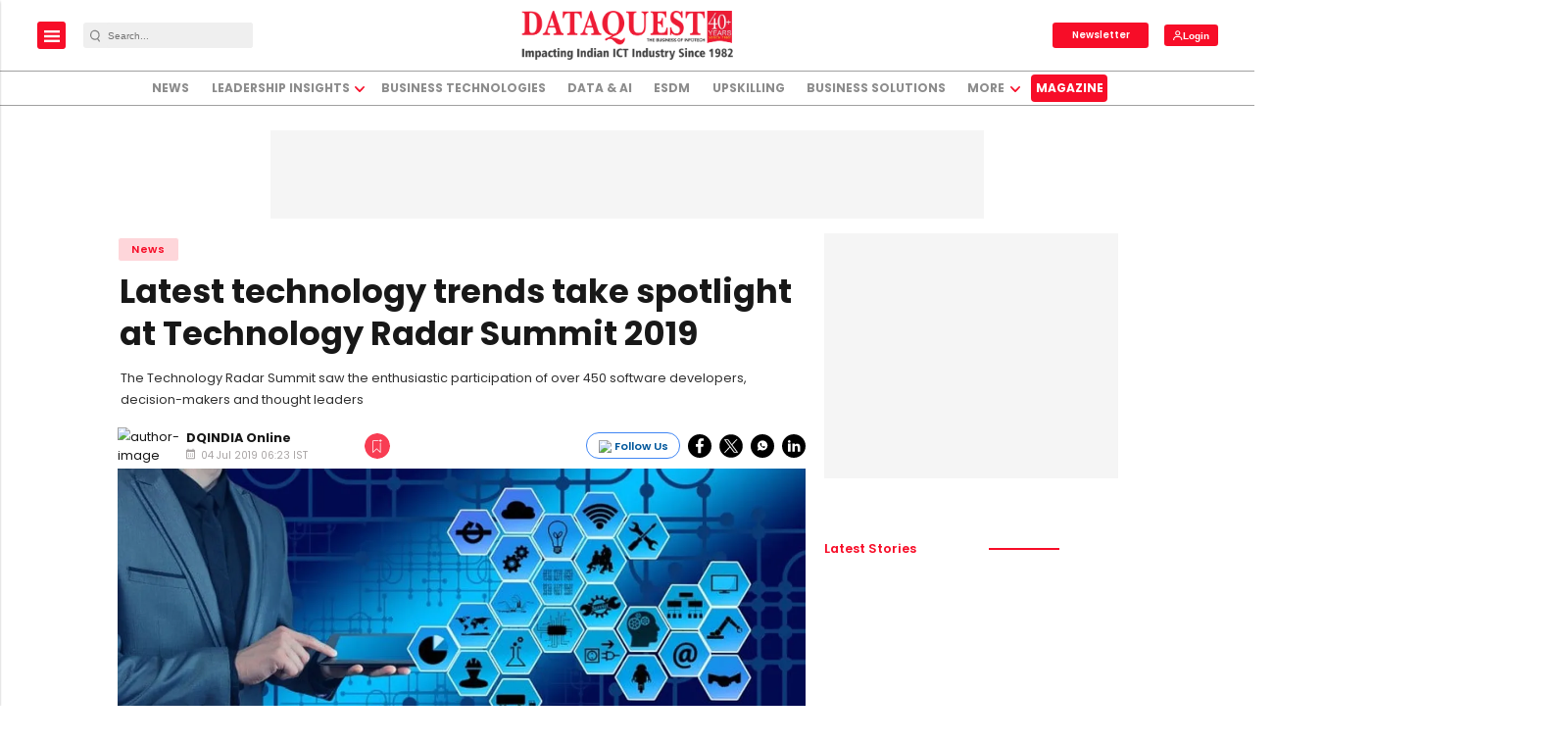

--- FILE ---
content_type: text/html; charset=utf-8
request_url: https://www.google.com/recaptcha/api2/aframe
body_size: -85
content:
<!DOCTYPE HTML><html><head><meta http-equiv="content-type" content="text/html; charset=UTF-8"></head><body><script nonce="19i_HM_3XQOZPsfuHYmm9w">/** Anti-fraud and anti-abuse applications only. See google.com/recaptcha */ try{var clients={'sodar':'https://pagead2.googlesyndication.com/pagead/sodar?'};window.addEventListener("message",function(a){try{if(a.source===window.parent){var b=JSON.parse(a.data);var c=clients[b['id']];if(c){var d=document.createElement('img');d.src=c+b['params']+'&rc='+(localStorage.getItem("rc::a")?sessionStorage.getItem("rc::b"):"");window.document.body.appendChild(d);sessionStorage.setItem("rc::e",parseInt(sessionStorage.getItem("rc::e")||0)+1);localStorage.setItem("rc::h",'1768945403279');}}}catch(b){}});window.parent.postMessage("_grecaptcha_ready", "*");}catch(b){}</script></body></html>